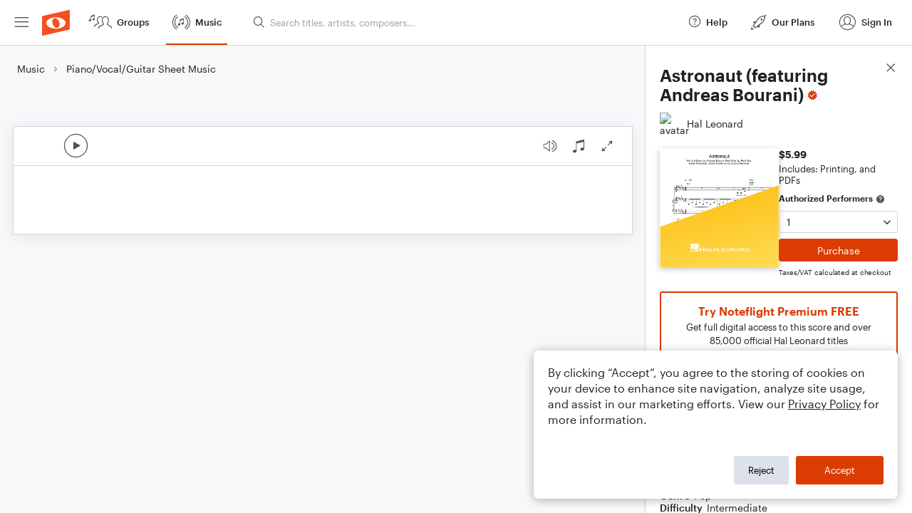

--- FILE ---
content_type: text/html; charset=utf-8
request_url: https://www.noteflight.com/pub_embed/90354d0e3f17ea5ac2f2e2972f5e13dc?token=eyJhbGciOiJIUzI1NiJ9.eyJkYXRhIjp7InB1Ymxpc2hlZF9zY29yZV9pZCI6IjkwMzU0ZDBlM2YxN2VhNWFjMmYyZTI5NzJmNWUxM2RjIiwicHJldmlldyI6dHJ1ZSwicGVyc29uYWxpemF0aW9uIjpudWxsLCJkaXNhYmxlUHJpbnRpbmciOnRydWV9LCJleHAiOjE3NjkwMjEyMjR9.b_Q_m42u1Yp7Q0Ef3O5Wi3oLh3HDAW9DuCXzhcpAsWE
body_size: 2703
content:
<!DOCTYPE html>
<html lang="en" xml:lang="en" xmlns="http://www.w3.org/1999/xhtml">
  <head>
    <meta content="text/html;charset=UTF-8" http-equiv="content-type" />
    <meta http-equiv="X-UA-Compatible" content="requiresActiveX=true" />

      <meta name="robots" content="noindex,nofollow" />

    <title>
      Noteflight - Online Music Notation Software
    </title>
    <script language="javascript">
      var appConfigJsonB64 = "[base64]/[base64]"
    </script>
    <script src="https://production-assets.noteflight.com/speedyg/speedyg-12edfd5d5315b0d44538.js"></script>
  </head>
  <body id="appBody">
  <div id="mainPage">
    <div id="embedContainer">
      <iframe id="embedIframe" class="fullSize" allow="autoplay; fullscreen"></iframe>
    </div>
    <div id="svgContainer">
      <div id="svgContainerHeader" class="svgContainerHeader" role="navigation" aria-label="svgContainerHeade">
        <div class="svgContainerHeaderInner" role="toolbar" aria-orientation="horizontal">
          <div class="headerPaletteLeft">
            <button
              id="playButton"
              class="unstyled paletteButton playCircle"
              aria-label="Play">
            </button>
          </div>
          <div class="headerPaletteRight">
            <button
              id="playbackButton"
              class="unstyled paletteButton playback"
              aria-label="Playback">
            </button>
            <button
              id="scoreButton"
              class="unstyled paletteButton notes"
              aria-label="Score">
            </button>
            <div id="printButtonContainer" class="hidden">
              <button
                id="printButton"
                class="unstyled paletteButton printSimple"
                aria-label="Print PDF Sample"
                aria-disabled="true">
              </button>
            </div>
            <button
              id="fullScreenButton"
              class="unstyled paletteButton"
              aria-label="Full Screen">
            </button>
          </div>
        </div>
      </div>
      <div id="pagesContainer" class="pagesContainer" role="main">
        <div id="pageTurnerBack" class="performUI performPageTurner back"></div>
        <div id="pageTurnerForward" class="performUI performPageTurner forward"></div>
      </div>
      <div id="spinner" class="hidden">
        <div id="spinner" class="overlay">
          <div class="spinnerContainer">
            <div class="spinner">
            </div>
            <div id="overlayCaption" class="overlayCaption"></div>
          </div>
        </div>
      </div>
    </div>
  </div>
</body>

</html>


--- FILE ---
content_type: text/javascript; charset=utf-8
request_url: https://fast.appcues.com/40515.js
body_size: 4796
content:
(function(self, ns){
    var GENERIC_BUNDLE_URL = "https://fast.appcues.com/generic/main/7.12.2/appcues.main.be32af981df3bbb3999db9008a74d8bbe8f883f1.js";
    var ACCOUNT_DETAILS = {"API_HOSTNAME":"api.appcues.net","GENERIC_BUNDLE_DOMAIN":"https://fast.appcues.com","GENERIC_BUNDLE_PATH":"/generic/main/7.12.2/appcues.main.be32af981df3bbb3999db9008a74d8bbe8f883f1.js","RELEASE_ID":"be32af981df3bbb3999db9008a74d8bbe8f883f1","VERSION":"7.12.2","account":{"buffer":null,"entitlements":{"enableCTTEventIntegrations":false},"gates":{"enableCTTEventIntegrations":false,"enableClientSideEventIntegrations":false,"responseFormatV2Enabled":true},"isTrial":false,"isTrialExpired":true,"skipAutoProperties":false,"stripQueryParams":null,"stripePlanId":"23652-essentials-yearly"},"accountId":"40515","custom_events":[],"defaultAppId":null,"integrations":{"ga":{"createdAt":null,"createdBy":null,"integrationId":"40515:ga","isEnabled":true,"type":"ga","updatedAt":null,"updatedBy":null},"gtm":{"createdAt":null,"createdBy":null,"integrationId":"40515:gtm","isEnabled":true,"type":"gtm","updatedAt":null,"updatedBy":null}},"styling":{"globalBeaconColor":"#f64e20","globalBeaconStyle":"hidden","globalHotspotAnimation":"hotspot-animation-pulse","globalHotspotStyling":"","globalStyling":"\n.appcues-actions-right > .appcues-button.appcues-button-success, .appcues-progress-bar-success {\n    background-color: #f64e20;\n}\n.appcues-actions-right > .appcues-button.appcues-button-success:hover {\n    background-color: #f76942;\n}\n\n\n.appcues-actions-right > .appcues-button.appcues-button-success:hover {\n    background-color: #f76942 !important;\n}\n\n\n.appcues-actions-right .appcues-button, .appcues-actions-left .appcues-button {\n    font-size: 14px;\n}\n\n\n.appcues-actions-right .appcues-button {\n    color: #ffffff;\n}\n\n\n.appcues-actions-right .appcues-button:hover {\n    color: #ffffff !important;\n}\n\n\n.appcues-actions-left >  .appcues-button {\n    background-color: #7f7f7f;\n}\n.appcues-actions-left > .appcues-button:hover {\n    background-color: #919191;\n}\n\n\n.appcues-actions-left > .appcues-button:hover {\n    background-color: #919191 !important;\n}\n\n\n.appcues-actions-right .appcues-button, .appcues-actions-left .appcues-button {\n    border-radius: 3px;\n}\n\n\nbody, appcues cue, .tooltip .content {\n    font-family: 'Helvetica Neue', Helvetica, Arial, sans-serif;\n}\n\n\nbody h1, body h2, body h3, body h4, body h5,\nappcues cue h1, appcues cue h2, appcues cue h3, appcues cue h4, appcues cue h5,\n.tooltip .content h1, .tooltip .content h2, .tooltip .content h3, .tooltip .content h4, .tooltip .content h5 {\n    font-family: 'Helvetica Neue', Helvetica, Arial, sans-serif;\n}\n\n\n  body, appcues cue, .tooltip .content {\n      color: #2f2f2f;\n  }\n  \n\n.tooltip .content .panel {\n  background-color: #ffffff;\n  border-color: #ffffff;\n}\n\n.tooltip .content .panel:before, .tooltip .content .panel:after {\n  height: 13px;\n  width: 13px;\n  background-color: #ffffff;\n  border-radius: 2px;\n  border: none;\n  transform: rotate(45deg);\n}\n\n.tooltip .content .panel:after {\n  position: absolute;\n  content: \"\";\n  z-index: -1;\n}\n\n.tooltip .content.content-top .panel:before, .tooltip .content.content-top .panel:after {\n  margin-left: -7px;\n}\n\n.tooltip .content.content-top .panel:before,\n.tooltip .content.content-top .panel:after,\n.tooltip .content.content-top-left .panel:before,\n.tooltip .content.content-top-left .panel:after,\n.tooltip .content.content-top-right .panel:before,\n.tooltip .content.content-top-right .panel:after {\n  margin-top: -6px;\n}\n\n.tooltip .content.content-bottom .panel:before, .tooltip .content.content-bottom .panel:after {\n  margin-left: -7px;\n}\n\n.tooltip .content.content-bottom .panel:before,\n.tooltip .content.content-bottom .panel:after,\n.tooltip .content.content-bottom-left .panel:before,\n.tooltip .content.content-bottom-left .panel:after,\n.tooltip .content.content-bottom-right .panel:before,\n.tooltip .content.content-bottom-right .panel:after {\n  margin-bottom: -6px;\n}\n\n.tooltip .content.content-right .panel:before, .tooltip .content.content-right .panel:after {\n  margin-top: -7px;\n}\n\n.tooltip .content.content-right .panel:before,\n.tooltip .content.content-right .panel:after,\n.tooltip .content.content-right-top .panel:before,\n.tooltip .content.content-right-top .panel:after,\n.tooltip .content.content-right-bottom .panel:before,\n.tooltip .content.content-right-bottom .panel:after {\n  margin-right: -6px;\n}\n\n.tooltip .content.content-left .panel:before, .tooltip .content.content-left .panel:after {\n  margin-top: -7px;\n}\n\n.tooltip .content.content-left .panel:before,\n.tooltip .content.content-left .panel:after,\n.tooltip .content.content-left-top .panel:before,\n.tooltip .content.content-left-top .panel:after,\n.tooltip .content.content-left-bottom .panel:before,\n.tooltip .content.content-left-bottom .panel:after {\n  margin-left: -6px;\n}\n\n.tooltip .content.content-top-left .panel:before,\n.tooltip .content.content-top-left .panel:after,\n.tooltip .content.content-bottom-left .panel:before,\n.tooltip .content.content-bottom-left .panel:after {\n  right: 10px;\n}\n\n.tooltip .content.content-top-right.panel:before,\n.tooltip .content.content-top-right .panel:after,\n.tooltip .content.content-bottom-right .panel:before,\n.tooltip .content.content-bottom-right .panel:after {\n  left: 10px;\n}\n\n.tooltip .content.content-right-bottom .panel:before,\n.tooltip .content.content-right-bottom .panel:after,\n.tooltip .content.content-left-bottom .panel:before,\n.tooltip .content.content-left-bottom .panel:after {\n  top: 10px;\n}\n\n.tooltip .content.content-right-top.panel:before,\n.tooltip .content.content-right-top .panel:after,\n.tooltip .content.content-left-top .panel:before,\n.tooltip .content.content-left-top .panel:after {\n  bottom: 10px;\n}\n\n.tooltip .content.content-top .panel:after {\n  left: 50%;\n}\n\n.tooltip .content.content-top .panel:after,\n.tooltip .content.content-top-left .panel:after,\n.tooltip .content.content-top-right .panel:after {\n  top: 100%;\n}\n\n.tooltip .content.content-bottom .panel:after {\n  left: 50%;\n}\n\n.tooltip .content.content-bottom .panel:after,\n.tooltip .content.content-bottom-left .panel:after,\n.tooltip .content.content-bottom-right .panel:after {\n  bottom: 100%;\n}\n\n.tooltip .content.content-right .panel:after {\n  top: 50%;\n}\n\n.tooltip .content.content-right .panel:after,\n.tooltip .content.content-right-top .panel:after,\n.tooltip .content.content-right-bottom .panel:after {\n  right: 100%;\n}\n\n.tooltip .content.content-left .panel:after {\n  top: 50%;\n}\n\n.tooltip .content.content-left .panel:after,\n.tooltip .content.content-left-top .panel:after,\n.tooltip .content.content-left-bottom .panel:after {\n  left: 100%;\n}\n\n\n.tooltip .content .panel {\n  color: #242424;\n}\n\n.tooltip h1, .tooltip h2, .tooltip h3, .tooltip h4, .tooltip h5 {\ncolor: #242424;\n}\n\n  .panel.panel-default {\n    margin-right: 3px;\n    margin-bottom: 2px;\n    border-radius: 3px;\n  }\n  \n\n  .panel.panel-default, .content .panel:after {\n    box-shadow: 1px 1px 2px hsla(0,0%,13%,.6);\n  }\n  \n\n      .appcues-backdrop[data-pattern-type=left], .appcues-backdrop[data-pattern-type=shorty], .appcues-backdrop[data-pattern-type=modal] {\n        background-color: #2a2a2a;\n      }\n      \n\n      .appcues-backdrop[data-pattern-type=left], .appcues-backdrop[data-pattern-type=shorty], .appcues-backdrop[data-pattern-type=modal] {\n        opacity: 0.33;\n      }\n      \n\nappcues cue {\n    background: #ffffff\n}\n\n\nappcues cue *, appcues cue {\n    color: #242424\n}\n\n/*\n\tIt's dangerous to go alone! Take this.\n\n\t(Not actually dangerous, but hopefully these selectors \n\twill help you make your flows look beautiful!)\n\n        \t   /|\n\t          / |\n\t         /  |\n\t        /   |\n\t       /    |\n\t      /     |\n\t      \\     |\n\t   /|  \\    |\n\t  / |   \\   |\n\t /  |    \\  |\n\t/___|     \\_| \n\n\tAPPCUES CSS SELECTORS\n*/\n\n/************************************/\n/* Appcues Base Presets */\n\n/*** Remove next/previous arrows */\nappcues .appcues-actions-right .appcues-button { padding-right: 18px; }\nappcues .appcues-actions-right .appcues-button:after { content: none; }\nappcues .appcues-actions-left .appcues-button { padding-left: 18px; }\nappcues .appcues-actions-left .appcues-button:before { content: none; }\n\n/*** Adjust style of progress bar */\n\nappcues .appcues-progress { background-color: white; height: 7px; border: 0; }\nappcues .appcues-progress .appcues-progress-bar { transition:width 0.5s ease 0.07s; }\nappcues .appcues-progress .appcues-progress-bar:not([aria-valuenow='100']) { border-top-right-radius: 0; border-bottom-right-radius: 0; }\n\n/*** Adjust margins & padding */\nappcues cue { min-height: 100px !important; padding: 22px 45px 75px; }\nappcues cue .apc-hero { margin: -22px -45px 0; }\n/* Fix up Hero typography */\nappcues cue .apc-hero h2 { font-size: 18px; font-weight: bold;  }\nappcues[data-pattern-type=modal] cue {\n    box-shadow: 0 0 18px rgba(0,0,0,0.2);\n}\n.tooltip .panel { padding: 9px 12px 10px; \n    \n}\n\n/*** Adjust typography */\nappcues cue h1, .tooltip h1 { font-weight: 600; font-size: 32px; margin-top: 0.5em; -webkit-font-smoothing:antialiased; }\nappcues cue h2, .tooltip h2 { font-weight: 400; font-size: 24px; margin-top: 0.5em;\n-webkit-font-smoothing:antialiased; }\nappcues cue h3, .tooltip h3 { font-weight: 600; letter-spacing: -0.01em; font-size: 20px; -webkit-font-smoothing:antialiased; }\nappcues cue h4 { letter-spacing: 0.01em;\nfont-size: 35px; margin-bottom: 0px; -webkit-font-smoothing:antialiased; }\n\nappcues cue h5 { letter-spacing: 0.01em;\nfont-size: 15px; -webkit-font-smoothing:antialiased; }\np, li {\n    line-height: 1.2em;\n     margin-top: 10px;\n}\nappcues cue p, li{\n    font-size: 14px;\n    line-height: 1.2em;\n     margin-top: 10px;\n}\n\n\n\n/*** Adjust links in content */\nappcues cue section a[data-step], appcues cue section a[href], .tooltip p a[data-step], .tooltip p a[href] {\n    color: #f64e20;\n}\nappcues cue section a[data-step]:hover, appcues cue section a[href]:hover, .tooltip p a[data-step]:hover, .tooltip p a[href]:hover {\n    color: #f64e20;\n    text-decoration: underline; /* a18y */\n}\n\n/*** Adjust skip X */\nappcues .appcues-skip a {\n    background: #00000033; \n    right: 0px; \n    color: #FFFFFF;\n    top: 0px;\n    font-size: 25px; \n\n}\nappcues .appcues-skip>a {\n    opacity: 1;\n    padding: 3px 10px 6px;\n}\nappcues .appcues-skip>a:hover {\n    color: #ffffff;\n    background-color: #00000069;\n    \n}\n\n\n\n.tooltip .panel .appcues-skip { color: #ccc; }\n\n/* End Appcues Base */\n/************************************/\n\n/*___Buttons and Links___*/\n.appcues-actions-right {\n\t/*[The section of the button row which hold the 'Next' or righthand side button.]*/\n}\n\n.tooltip .content .panel .panel-content-actions .appcues-actions-right {\n\t/*[Full selector to edit .appcues-actions-right in hotspots/tooltips]*/\n}\n\nappcues cue .appcues-actions-right {\n\t/*[Full selector to edit .appcues-actions-right in modals/slideouts]*/\n}\n\n\n.appcues-actions-left {\n\t/*[The section of the button row which hold the 'Prev' or lefthand side button.]*/\n}\n\n.tooltip .content .panel .panel-content-actions .appcues-actions-left {\n\t/*[Full selector to edit .appcues-actions-left in hotspots/tooltips]*/\n}\n\nappcues cue .appcues-actions-left {\n\t/*[Full selector to edit .appcues-actions-left in modals/slideouts]*/\n}\n\n\n.appcues-button {\n\t/*[Generic selector for any button.]*/\n}\n\n\n.appcues-button-success {\n\t/*[Selector for the 'Next' buttons (buttons which advance the step of the flow).]*/\n}\n\n.panel .panel-content-actions .appcues-actions-right > .appcues-button.appcues-button-success {\n\t/*[Full selector to edit .appcues-button-success in hotspots/tooltips]*/\n}\n\nappcues cue .appcues-actions-right > .appcues-button.appcues-button-success {\n\n\t/*[Full selector to edit .appcues-button-success in modals/slideouts]*/\n}\n\n.panel .panel-content-actions .appcues-skip {\n\t/*[Full selector to edit .appcues-skip in tooltips/hotspots] (Hide these tips)*/\n}\n\nappcues .appcues-skip {\n\t/*[Full selector to edit .appcues-skip in modals/slideouts] (X button to close)*/\n}\n\n\nappcues[data-pattern-type=shorty] cue {\n\t/*[Selector for slideouts specifically]*/\n}\n\nappcues[data-pattern-type=modal] cue {\n\t/*[Selector for modals specifically]*/\n}\n\n\n/*___Modals and Slideouts___*/\n\nappcues {\t\n\t/*[This element wraps the entire modal or slideout.]*/\n}\n\nappcues cue {\n\t/*[This is where the main content for modals and slideouts lives.]*/\n}\n\n\nappcues .appcues-backdrop[data-pattern-type=modal] {\n\t/*[The backdrop (darkened background) for modals.]*/\n}\n\nappcues .appcues-progress {\n\t/*[The progress bar which indicates how far a user is in the flow]*/\n}\n\nappcues cue .apc-hero {\n\t/*[This is the selector for a hero image.]*/\n\t display: flex;\n  align-items: flex-end;\n    justify-content: center;\n}\n\n.hero-content {\n   position: relative;\n    display: inline-block;\n    bottom: -30px; \n \n    \n}\n\n\nappcues cue .appcues-actions {\n\t/*[The row where all the buttons are placed.]*/\n}\n\n\n\n/*___Hotspots and Tooltips___*/\n\n.tooltip {\n  background: transparent;\n}\n\n.tooltip .content .panel {\n\t/*[This is selector for the tooltip panel itself. The styles to the arrow can be accessed using the ::before selector (see below)]*/\n}\n\n.tooltip .content .panel .panel-content {\n\t/*[This is the selector for any content within the tooltip. This applies to both body text and the actions row.]*/\n}\n\n.tooltip .content .panel .panel-content-actions {\n\t/*[The specific container selection for the row with buttons/actions.]*/\n}\n\n\n    appcues .appcues-actions-right .appcues-button { padding-right: 18px; }\n    appcues .appcues-actions-right .appcues-button:after { content: none; }\n    appcues .appcues-actions-left .appcues-button { padding-left: 18px; }\n    appcues .appcues-actions-left .appcues-button:before { content: none; }","id":"-LNMVfIeM4aSzI_rfoZe","theme":{"css":"\n:host {\n --typekit-id: ;\n--general-header-font: 'Helvetica Neue', Helvetica, Arial, sans-serif;\n--general-header-font-url: ;\n--general-body-font: 'Helvetica Neue', Helvetica, Arial, sans-serif;\n--general-body-font-url: ;\n--general-body-font-color: #2f2f2f;\n--button-font-size: 14px;\n--button-border-radius: 3px;\n--button-primary-background-color: #f64e20;\n--button-primary-border-color: transparent;\n--button-primary-border-width: 0px;\n--button-primary-color: #ffffff;\n--button-primary-hover-border-color: transparent;\n--button-primary-hover-border-width: 0px;\n--button-primary-hover-background-color: #f76942;\n--button-primary-hover-color: #ffffff;\n--button-secondary-background-color: #7f7f7f;\n--button-secondary-border-color: transparent;\n--button-secondary-border-width: 0px;\n--button-secondary-color: #555555;\n--button-secondary-hover-border-color: transparent;\n--button-secondary-hover-border-width: 0px;\n--button-secondary-hover-background-color: #919191;\n--button-secondary-hover-color: #555555;\n--patterns-modal-color: #242424;\n--patterns-modal-background-color: #ffffff;\n--patterns-modal-backdrop-color: #2a2a2a;\n--patterns-modal-backdrop-opacity: 0.33;\n--patterns-tooltip-color: #242424;\n--patterns-tooltip-background-color: #ffffff;\n--patterns-tooltip-border-radius: 3px;\n--patterns-tooltip-shadow-distance-x: 1px;\n--patterns-tooltip-shadow-distance-y: 1px;\n--patterns-tooltip-shadow-blur: 2px;\n--patterns-tooltip-shadow-color: hsla(0,0%,13%,.6);\n--patterns-tooltip-beacon-color: #f64e20;\n}","json":{"button":{"borderRadius":"3px","fontSize":"14px","primary":{"backgroundColor":"#f64e20","borderColor":"transparent","borderWidth":"0px","color":"#ffffff","hover":{"backgroundColor":"#f76942","borderColor":"transparent","borderWidth":"0px","color":"#ffffff"}},"secondary":{"backgroundColor":"#7f7f7f","borderColor":"transparent","borderWidth":"0px","color":"#555555","hover":{"backgroundColor":"#919191","borderColor":"transparent","borderWidth":"0px","color":"#555555"}}},"general":{"bodyFont":"'Helvetica Neue', Helvetica, Arial, sans-serif","bodyFontColor":"#2f2f2f","bodyFontUrl":"","headerFont":"'Helvetica Neue', Helvetica, Arial, sans-serif","headerFontUrl":""},"patterns":{"modal":{"backdropColor":"#2a2a2a","backdropOpacity":0.33,"backgroundColor":"#ffffff","color":"#242424"},"tooltip":{"backgroundColor":"#ffffff","beacon":{"color":"#f64e20"},"borderRadius":"3px","color":"#242424","shadow":{"blur":"2px","color":"hsla(0,0%,13%,.6)","distance":{"x":"1px","y":"1px"}}}},"typekitId":""}},"typekitId":""}};
    var VERSION = ACCOUNT_DETAILS.VERSION;
    var RELEASE_ID = ACCOUNT_DETAILS.RELEASE_ID;
    var GENERIC_BUNDLE_DOMAIN = ACCOUNT_DETAILS.GENERIC_BUNDLE_DOMAIN;
    var accountId = ACCOUNT_DETAILS.accountId;
    var isBootstrapped = false;

    self.AppcuesBundleSettings = {
      accountId: accountId,
      VERSION: VERSION,
      RELEASE_ID: RELEASE_ID,
      GENERIC_BUNDLE_DOMAIN: GENERIC_BUNDLE_DOMAIN,
      GENERIC_BUNDLE_PATH: ACCOUNT_DETAILS.GENERIC_BUNDLE_PATH,
      styling:  ACCOUNT_DETAILS.styling,
      integrations: ACCOUNT_DETAILS.integrations,
      account: ACCOUNT_DETAILS.account,
      events: ACCOUNT_DETAILS.custom_events,
      defaultAppId: ACCOUNT_DETAILS.defaultAppId,
      API_HOSTNAME: ACCOUNT_DETAILS.API_HOSTNAME
    };

    var skipAMD = false;
    var windowGlobals = window["AppcuesSettings"];
    if (
      windowGlobals &&
      typeof windowGlobals === "object" &&
      windowGlobals.skipAMD === true
    ) {
      skipAMD = true;
    }

    var doc = self.document;
    self[ns] = self[ns] || [];
    var Appcues = self[ns];
    if (Appcues.invoked) {
        if (self.console && console.error) {
            console.error('Appcues snippet included twice.');
        }
        return;
    }

    if (Appcues.identify) return;
    Appcues.invoked = true;

    var methods = [
        "identify",
        "track",
        "page",
        "anonymous",
        "start",
        "show",
        "loadLaunchpad",
        "clearShow",
        "on",
        "off",
        "once",
        "reset",
        "debug",
        "user",
        "call",
        "settings",
        "content",
        "initMixpanel",
        "initHeap",
        "initIntercom",
        "initCIO",
        "initWoopra",
        "initAmplitude",
        "initKlaviyo",
        "initTD",
        "initLl",
        "initCalq",
        "initKM",
        "initGA",
        "initGTM",
        "initSegment",
        "initRudderstack",
        "initBraze",
        "initFullStory",
        "initHotjar",
        "initLogRocket",
        "group",

        // Methods solely for the injectable
        "injectContent",
        "injectStyles",
    ];

    var promises = [
        "user"
    ];

    function factory(method){
        return function(){
            var args = Array.prototype.slice.call(arguments);
            if (isBootstrapped) {
              self.Appcues[method].apply(self.Appcues, args);
            } else {
              args.unshift(method);
              Appcues.push(args);
            }
            return self.Appcues;
        };
    }

    // For each of our methods, generate a queueing stub.
    for (var i = 0; i < methods.length; i++) {
        var key = methods[i];
        Appcues[key] = factory(key);
    }

    for (var i = 0; i < promises.length; i++) {
        var key = promises[i];
        Appcues[key] = function() {
          var args = Array.prototype.slice.call(arguments);
          if (isBootstrapped) {
            return self.Appcues[key].apply(self.Appcues, args);
          } else {
            return new Promise(function(resolve, _reject) {
              args.unshift(resolve);
              args.unshift(key);
              Appcues.push(args);
            });
          }
        };
    }

    if (
      !skipAMD &&
      typeof window.define === "function" &&
      window.define.amd &&
      (window.define.amd.vendor == null ||
        window.define.amd.vendor !== "dojotoolkit.org")
    ) {
      window.define(function() { return Appcues; });
    }

    function load(){
        var bundleScript = doc.createElement("script");

        bundleScript.crossOrigin = "anonymous";
        bundleScript.integrity = "sha256-LL9q2ZXx8CeQ7wYarg9yHx3ONgmPRF9tbBrQZXBoywY=";

        bundleScript.type = "text/javascript";
        bundleScript.src = GENERIC_BUNDLE_URL;
        bundleScript.async = true;
        bundleScript.onload = function () {
            isBootstrapped = true;
            Appcues.forEach(function(call) {
                var fnName = call[0];
                var args = call.slice(1);
                if (promises.indexOf(fnName) === -1) {
                  self[ns] && self[ns][fnName] &&
                      self[ns][fnName].apply(self[ns], args);
                } else {
                  var resolve = args[0];
                  var promiseArgs = args.slice(1);
                  self[ns] && self[ns][fnName] &&
                    self[ns][fnName].apply(self[ns], promiseArgs).then(
                      function() { resolve(arguments[0]); }
                    );
                }
            });
        };

        var firstScript = doc.getElementsByTagName('script')[0];
        firstScript.parentNode.insertBefore(bundleScript, firstScript);
    }
    Appcues.SNIPPET_VERSION = VERSION;
    load();
})(window, 'Appcues');
